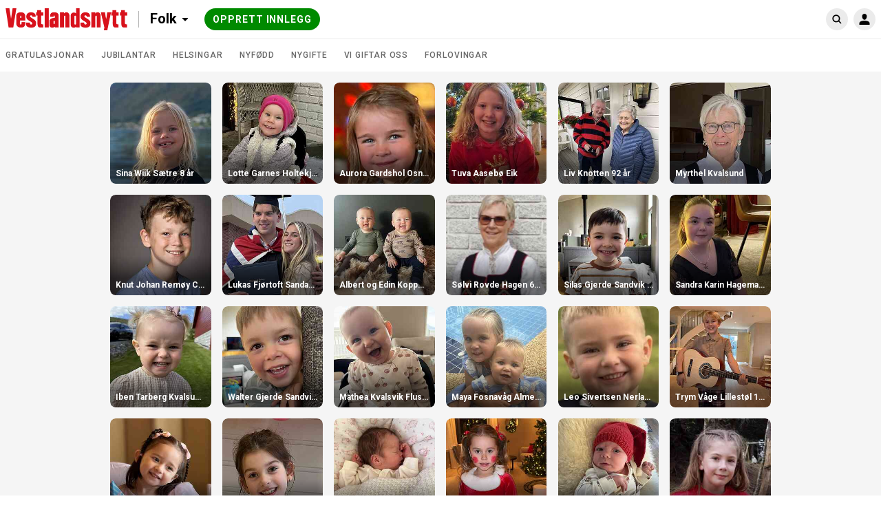

--- FILE ---
content_type: text/html; charset=utf-8
request_url: https://folk.vestlandsnytt.no/search?id=182271
body_size: 13519
content:
<!DOCTYPE html>
<html lang="nn">
  <head>
    <!-- Google Optimizer -->

    <!-- End Google Optimizer -->

    <!-- Google Tag Manager -->

    <!-- End Google Tag Manager -->

    <!-- MBL Analytics -->

    <!-- End MBL Analytics -->

    <meta charset="utf-8">
    <meta http-equiv="X-UA-Compatible" content="IE=edge">
    <meta name="viewport" content="width=device-width, initial-scale=1">

      <title>Helsingar og gratulasjonar | Folk</title>


      <meta name="description" content="Del dine gratulasjoner, hilsninger, feiringer, takkeannonser og kondolanser med avisa.">

    <!-- FB open graph tags -->
<meta property="fb:app_id"      content="1353866664653129" />
<meta property="og:url"         content="https://folk.vestlandsnytt.no/" />
<meta property="og:type"        content="website" />
<meta property="og:title"       content="Vestlandsnytt" />
<meta property="og:description" content="Send en hilsen eller gratulasjon i Vestlandsnytt." />
<meta property="og:image"       content="https://imgs.innocode-cdn.com/api/v1/img/resize?url=https%3A%2F%2Fhilsninger-production.s3.amazonaws.com%2Fuploads%2Fnewspaper%2Flogo%2F34%2Foriginal.png%3Fv%3D63693691014&height=500&access_token=eyJhbGciOiJIUzI1NiIsInR5cCI6IkpXVCJ9.[base64].R-wbTuTn6pET-eJnRSAXthomO-dHW-fRSq8_pQIGAgM" />
<meta property="og:image:width" content="290" />
<meta property="og:image:height" content="290" />

    <link href="https://fonts.googleapis.com/css?family=Roboto:300,400,500,700&amp;subset=cyrillic,cyrillic-ext,latin-ext" rel="stylesheet">

    <link rel="stylesheet" href="/css/app-ebe10fbe2a193f1a1cabba1f183f0cd8.css?vsn=d">

<!-- iOS -->
<link rel="apple-touch-icon" sizes="152x152" href="https://superlocal-production.s3.eu-west-1.amazonaws.com/uploads/clients/header_style/135016df-3fe9-46a7-b73f-38628348b185/favicon/favicon-152.png">
<link rel="apple-touch-icon" sizes="167x167" href="https://superlocal-production.s3.eu-west-1.amazonaws.com/uploads/clients/header_style/135016df-3fe9-46a7-b73f-38628348b185/favicon/favicon-167.png">
<link rel="apple-touch-icon" sizes="180x180" href="https://superlocal-production.s3.eu-west-1.amazonaws.com/uploads/clients/header_style/135016df-3fe9-46a7-b73f-38628348b185/favicon/favicon-180.png">

<!-- Android -->
<link rel="shortcut icon" sizes="196x196" href="https://superlocal-production.s3.eu-west-1.amazonaws.com/uploads/clients/header_style/135016df-3fe9-46a7-b73f-38628348b185/favicon/favicon-196.png">

<!-- generics -->
<link rel="icon" type="image/png" sizes="192x192" href="https://superlocal-production.s3.eu-west-1.amazonaws.com/uploads/clients/header_style/135016df-3fe9-46a7-b73f-38628348b185/favicon/favicon-192.png">
<link rel="icon" type="image/png" sizes="32x32" href="https://superlocal-production.s3.eu-west-1.amazonaws.com/uploads/clients/header_style/135016df-3fe9-46a7-b73f-38628348b185/favicon/favicon-32.png"/>

    <!-- branding css -->
<style>
  .hr-brand--color__inactive,
  .hr-brand--color__inactive:link,
  .hr-brand--color__inactive:visited,
  .hr-brand--color,
  .hr-brand--color:link,
  .hr-brand--color:visited,
  .hr-brand--color:hover,
  .hr-brand--color:active,
  .hr-brand--color:focus,
  .hr-brand--color .hr-icon,
  .hr-brand--color:link .hr-icon,
  .hr-brand--color:visited .hr-icon,
  .hr-brand--color:hover .hr-icon,
  .hr-brand--color:active .hr-icon,
  .hr-brand--color:focus .hr-icon,

  button.hr-brand--color__active:not(:disabled):hover,
  button.hr-brand--color__active:not(:disabled):active,
  button.hr-brand--color__active:not(:disabled):focus,
  button.hr-brand--color__active:not(:disabled):hover .hr-icon:not(.hr-icon--no-image),
  button.hr-brand--color__active:not(:disabled):active .hr-icon:not(.hr-icon--no-image),
  button.hr-brand--color__active:not(:disabled):focus .hr-icon:not(.hr-icon--no-image),

  a.hr-brand--color__active:not(:disabled):hover,
  a.hr-brand--color__active:not(:disabled):active,
  a.hr-brand--color__active:not(:disabled):focus,
  a.hr-brand--color__active:not(:disabled):hover .hr-icon:not(.hr-icon--no-image),
  a.hr-brand--color__active:not(:disabled):active .hr-icon:not(.hr-icon--no-image),
  a.hr-brand--color__active:not(:disabled):focus .hr-icon:not(.hr-icon--no-image),

  label.hr-brand--color__active:not([class*="__disabled"]):hover,
  label.hr-brand--color__active:not([class*="__disabled"]):active,
  label.hr-brand--color__active:not([class*="__disabled"]):focus,
  label.hr-brand--color__active:not([class*="__disabled"]):hover .hr-icon:not(.hr-icon--no-image),
  label.hr-brand--color__active:not([class*="__disabled"]):active .hr-icon:not(.hr-icon--no-image),
  label.hr-brand--color__active:not([class*="__disabled"]):focus .hr-icon:not(.hr-icon--no-image),

  span.hr-brand--color__active:not([class*="__disabled"]):hover,
  span.hr-brand--color__active:not([class*="__disabled"]):active,
  span.hr-brand--color__active:not([class*="__disabled"]):focus,
  span.hr-brand--color__active:not([class*="__disabled"]):hover .hr-icon:not(.hr-icon--no-image),
  span.hr-brand--color__active:not([class*="__disabled"]):active .hr-icon:not(.hr-icon--no-image),
  span.hr-brand--color__active:not([class*="__disabled"]):focus .hr-icon:not(.hr-icon--no-image),

  .hr-dropdown:focus > .hr-brand--color__active:not(:disabled),
  [class*="header__invert"] .hr-brand--color__header__active:hover,
  [class*="header__invert"] .hr-brand--color__header__active:active,
  [class*="header__invert"] .hr-brand--color__header__active:focus,
  [class*="header__invert"] .hr-brand--color__header__active:hover .hr-icon,
  [class*="header__invert"] .hr-brand--color__header__active:active .hr-icon,
  [class*="header__invert"] .hr-brand--color__header__active:focus .hr-icon,
  [class*="header__invert"] .hr-dropdown.open .hr-brand--color__header__active,
  [class*="header__invert"] .hr-dropdown.open .hr-brand--color__header__active .hr-icon,

  input.hr-brand-color__uploader-input:focus ~ .hr-brand-color__uploader-container .hr-brand-color__uploader-label:not(:disabled),
  input.hr-brand-color__uploader-input:focus ~ .hr-brand-color__uploader-container .hr-brand-color__uploader-label:not(:disabled) .hr-icon {
    color: rgb(0, 115, 177) !important;
  }

  .hr-brand--background,
  .hr-brand--background:link,
  .hr-brand--background:visited,
  .hr-brand--background:hover,
  .hr-brand--background:active,
  .hr-brand--background:focus,
  input[type=checkbox]:checked + label > .hr-brand--check,
  [class*="header__default"].hr-brand--background__header,
  [class*="header__invert"] .hr-brand--background__header  {
    background-color: rgb(0, 115, 177) !important;
  }

  .hr-brand--pseudo-element:after,
  .hr-brand--pseudo-element__active:hover:after,
  .hr-brand--pseudo-element__active:active:after,
  .hr-brand--pseudo-element__active:focus:after,
  .hr-brand--pseudo-element__active.hr-publication-channel--option-checked:after,
  .hr-brand--pseudo-element__active.hr-sidebar--item-link__active:after {
    border-color: rgb(0, 115, 177) !important;
  }

  .hr-brand--color-transparent {
    color: rgba(0, 115, 177, .2) !important;
  }

  .hr-brand--color__inactive:hover,
  .hr-brand--color__inactive:active,
  .hr-brand--color__inactive:focus {
    color: #0f0f0f !important;
  }

</style>
  </head>

  <body data-locale="nn" class="">
    
    <!-- JS polyfills -->
    <script src='/js/polyfills-05604af2601fb9371b66455c994f401b.js?vsn=d'></script>

    <!-- Google Tag Manager (noscript) -->

    <!-- End Google Tag Manager (noscript) -->

    <div id="fb-root"></div>

    <script>
      let FBinitialized = false;

      (function(d, s, id) {
        var js, fjs = d.getElementsByTagName(s)[0];
        if (d.getElementById(id)) return;
        js = d.createElement(s); js.id = id;
        js.src = "https://connect.facebook.net/nn_NO/sdk.js#xfbml=1&version=v3.0&appId=1353866664653129";
        fjs.parentNode.insertBefore(js, fjs);
      }(document, 'script', 'facebook-jssdk'));

      window.fbAsyncInit = function() {
        FB.init({
          appId            : "1353866664653129",
          autoLogAppEvents : true,
          xfbml            : true,
          version          : 'v3.0'
        });

        FBinitialized = true;
      }
    </script>

    <!-- Google places -->
    <script type="text/javascript" src="https://maps.googleapis.com/maps/api/js?key=AIzaSyAy8MAgfAv87gOm3kZx3AWp4ibsECx-8zA&libraries=places"></script>


<section class="hr-dialog--page" id="js-outdated" style="display:none;">
  <div class="hr-dialog hr-dialog__outdated">
    <div class="hr-dialog--body">
      <div aria-live="polite">
        <h1 class="hr-dialog--title">
          <svg class="hr-icon hr-icon__biggest"><use xlink:href="/icons/colorful-icons.svg#icon--info"></use></svg>
Merk
        </h1>

        <p class="hr-dialog--paragraph">Din nettlesar er for gammal, eller ikkje støttet. For å se innhaldet på denne på denne sidan riktig må du oppdatere nettleseren eller installere en ny.</p>
      </div>
      <p class="hr-dialog--paragraph">
        <a href="http://browsehappy.com/" target="_blank" rel="noopener noreferrer">
Oppdater nettlesaran
          <span class="hr-visually-hidden">(åpnes i ny fane)</span>
        </a>
      </p>
    </div>
  </div>
</section>


    <header style="background-color: #FFFFFF" class="hr-uni-header js-header hr-uni-header__invert">
      <div class="hr-uni-header--content">
<a class="hr-uni-skip-navigation" href="#main_content">
Avbryt og gå til hovudinnhald
</a>
        <div class="hr-uni-header--action-wrapper hr-uni-header--action-wrapper__main">
<a class="hr-uni-header--logo-wrapper" href="https://www.vestlandsnytt.no">
<image alt="Forsida" class="hr-uni-header--logo hr-uni-header--logo-desktop" src="https://superlocal-production.s3.eu-west-1.amazonaws.com/uploads/clients/header_style/135016df-3fe9-46a7-b73f-38628348b185/logo_desktop/Vestlandsnytt_h128.png">
<image alt="Forsida" class="hr-uni-header--logo hr-uni-header--logo-mobile" src="https://superlocal-production.s3.eu-west-1.amazonaws.com/uploads/clients/header_style/135016df-3fe9-46a7-b73f-38628348b185/logo_mobile/Vestlandsnytt_256.png">
</a>

  <nav aria-labelledby="service_menu_label">

    <div id="service_menu_label" class="hr-visually-hidden">Tjenestemeny</div>

    <div class="hr-uni-dropdown hr-uni-header--service-wrapper">
      <button type="button" class="js-dropdown-trigger js-dropdown-extended hr-uni-button hr-uni-button__text hr-uni-dropdown--title" aria-labelledby="service_menu_label service_menu_value" aria-haspopup="menu" aria-expanded="false">
        <span id="service_menu_value">Folk</span>
        <svg class="hr-uni-icon hr-uni-dropdown--icon"><use xlink:href="/icons/icons.svg#icon--arrow-select"></use></svg>
      </button>

      <ul class="js-dropdown--menu hr-uni-dropdown--menu hr-uni-dropdown--menu__ltr" aria-labelledby="service_menu_label" role="menu">

          <li
            class="hr-uni-dropdown--item hr-uni-dropdown--item__main hr-uni-dropdown--item__section-1" role="none">
<a class="hr-uni-dropdown--item-link" href="https://folk.vestlandsnytt.no" rel="noopener noreferrer" role="menuitem">
              <div class="hr-uni-dropdown--item-title">Folk</div>

</a>
          </li>

          <li
            class="hr-uni-dropdown--item hr-uni-dropdown--item__main hr-uni-dropdown--item__section-1" role="none">
<a class="hr-uni-dropdown--item-link" href="https://torg.vestlandsnytt.no" rel="noopener noreferrer" role="menuitem">
              <div class="hr-uni-dropdown--item-title">Torg</div>

</a>
          </li>

          <li
            class="hr-uni-dropdown--item hr-uni-dropdown--item__main hr-uni-dropdown--item__section-1" role="none">
<a class="hr-uni-dropdown--item-link" href="https://www.vestlandsnytt.no" rel="noopener noreferrer" role="menuitem">
              <div class="hr-uni-dropdown--item-title">Nyheter</div>

</a>
          </li>


        <!-- Download app links -->

      </ul>

    </div>
  </nav>

<div class="hr-uni-header--cta-wrapper">

<a class="hr-uni-button hr-uni-button__cta hr-uni-header--cta hr-uni-header--cta-desktop" href="/categories">

Opprett innlegg

</a>
<a class="hr-uni-button hr-uni-button__cta hr-uni-header--cta hr-uni-button__icon hr-uni-header--cta-mobile" href="/categories">
      <!-- Visually hidden label for assistive technologies purposes -->
      <span class="hr-visually-hidden">

Opprett innlegg

      </span>
      <svg class="hr-uni-icon"><use xlink:href="/icons/icons.svg#icon--plus-unified-header"></use></svg>
</a>

</div>

        </div>
<div class="hr-uni-header--action-wrapper hr-uni-header--action-wrapper__search hr-uni-search">
<form action="/search" class="hr-uni-search--form" method="get">


    <div class="hr-uni-search--input-container" style="background-color: #FFFFFF">
<input aria-labelledby="search_button" autocomplete="off" class="hr-js-input hr-uni-search--input" id="q" name="q" placeholder="Søk Folk" type="search">
      <div class="hr-uni-search--background"></div>
      
      <button type="submit" id="search_button" class="hr-uni-search--button">
        <svg class="hr-uni-icon hr-uni-icon--search" width="24" height="24" viewBox="0 0 24 24" xmlns="http://www.w3.org/2000/svg">
          <path fill-rule="evenodd" clip-rule="evenodd" d="M10.6667 17.3333C6.98477 17.3333 4 14.3486 4 10.6667C4 6.98477 6.98477 4 10.6667 4C14.3486 4 17.3333 6.98477 17.3333 10.6667C17.3333 12.1469 16.8509 13.5144 16.0348 14.6206L19.3738 17.9596C19.7643 18.3501 19.7643 18.9832 19.3738 19.3738C18.9832 19.7643 18.3501 19.7643 17.9596 19.3738L14.6206 16.0348C13.5144 16.8509 12.1469 17.3333 10.6667 17.3333ZM15.3333 10.6667C15.3333 13.244 13.244 15.3333 10.6667 15.3333C8.08934 15.3333 6 13.244 6 10.6667C6 8.08934 8.08934 6 10.6667 6C13.244 6 15.3333 8.08934 15.3333 10.6667Z"/>
        </svg>
        <!-- Visually hidden label for assistive technologies purposes -->
        <span class="hr-uni-visually-hidden">Søk Folk</span>
      </button>
<a class="hr-uni-search--clear" href="/search?id=182271">
        <svg class="hr-uni-icon"><use xlink:href="/icons/icons.svg#icon--close-search"></use></svg>
        <!-- Visually hidden label for assistive technologies purposes -->
        <span class="hr-uni-visually-hidden">Fjern</span>
</a>
    </div>
</form>
</div>

<div class="hr-uni-header--action-wrapper hr-uni-header--action-wrapper__profile">
  
  <nav aria-labelledby="site_menu_label">
    <!-- Visually hidden label for assistive technologies purposes -->
    <div id="site_menu_label" class="hr-uni-visually-hidden">Navigasjon for hovudsida</div>

    <div class="hr-uni-dropdown hr-uni-dropdown__user-menu">
      <button type="button" class="js-dropdown-trigger js-dropdown-extended hr-uni-button hr-uni-button__icon hr-uni-dropdown--title" aria-labelledby="site_menu_label" aria-haspopup="menu" aria-expanded="false">





         <svg class="hr-uni-icon hr-uni-icon--user" width="24" height="24" viewBox="0 0 24 24" xmlns="http://www.w3.org/2000/svg">
          <path fill-rule="evenodd" clip-rule="evenodd" d="M15.4091 7.64478C15.4091 9.74183 14.3248 12.6914 12 12.6914C9.67517 12.6914 8.59091 9.8544 8.59091 7.64478C8.59091 5.43515 10.1172 4 12 4C13.8828 4 15.4091 5.54773 15.4091 7.64478ZM4.9 20C4.67909 20 4.5 19.8575 4.5 19.6366V17.8768C4.5 15.3933 7.85786 14.0285 12 14.0285C16.1421 14.0285 19.5 15.3643 19.5 17.8768V19.6005C19.5 19.8214 19.3209 20 19.1 20H4.9Z" />
        </svg>
      </button>

      <ul class="js-dropdown--menu hr-uni-dropdown--menu hr-uni-dropdown--menu__rtl" aria-labelledby="site_menu_label" role="menu">

        <!-- Profile settings -->

        <!-- My publications -->
        <li class="hr-uni-dropdown--item hr-uni-dropdown--item__main" role="none">
<a class="hr-uni-dropdown--item-link hr-uni-dropdown--item-link-with-icon" href="/user/publications" role="menuitem">
            <div class="hr-uni-dropdown--item-icon">
              <svg class="hr-uni-icon"><use xlink:href="/icons/icons.svg#icon--my-publications-unified-header"></use></svg>
            </div>
            <div class="hr-uni-dropdown--item-text-content">
              <div class="hr-uni-dropdown--item-title">
Mine publikasjoner
              </div>
              <div class="hr-uni-dropdown--item-subtitle">Rediger og lag nye</div>
            </div>
</a>
        </li>

        <!-- Authentication -->
        <li class="hr-uni-dropdown--item hr-uni-dropdown--item__main" role="none">

<a class="hr-uni-dropdown--item-link hr-uni-dropdown--item-link-with-icon" href="/auth/login?return=%2Fsearch%3Fid%3D182271" rel="noopener noreferrer" role="menuitem">
              <div class="hr-uni-dropdown--item-icon">
                <svg class="hr-uni-icon"><use xlink:href="/icons/icons.svg#icon--log-in"></use></svg>
              </div>
              <div class="hr-uni-dropdown--item-title">Logg inn</div>
</a>

        </li>
        
        <!-- About Us -->

        <!-- Contribute -->

        <!-- Feedback -->

        <!-- Accessibility -->

        <!-- Advertising -->

        <!-- Privacy Policy -->

          <li class="hr-uni-dropdown--item hr-uni-dropdown--item__small" role="none">

<a class="hr-uni-dropdown--item-link" href="https://vestlandsnytt.alda.no/personvern?0&amp;aviskode=VES" rel="noopener noreferrer" role="menuitem" target="_blank">
Personvernfråsegn
</a>

          </li>

        <!-- Terms of Use -->
        <li class="hr-uni-dropdown--item hr-uni-dropdown--item__small" role="none">

<a class="hr-uni-dropdown--item-link" href="/terms_and_conditions" role="menuitem">
Vilkår
</a>

        </li>

        <!-- Company name -->

      </ul>
    </div>

  </nav>
  
</div>

      </div>
    </header>

    <main role="main" id="main_content" class="js-main hr-main hr-uni-skip-navigation--main-content">

<nav class="hr-uni-subheader" aria-label="Kategoriveljar">
  <div class="hr-uni-subheader--content hr-js-subheader-scroll">

    <div class="hr-uni-subheader--list-wrapper hr-js-subheader-scroll-overflow-cont">

      <ul class="hr-uni-subheader--list">

          <li class="hr-uni-subheader--list-item">
<a class="hr-uni-subheader--link" href="/categories/480/publications">
Gratulasjonar
</a>
          </li>

          <li class="hr-uni-subheader--list-item">
<a class="hr-uni-subheader--link" href="/categories/483/publications">
Jubilantar
</a>
          </li>

          <li class="hr-uni-subheader--list-item">
<a class="hr-uni-subheader--link" href="/categories/482/publications">
Helsingar
</a>
          </li>

          <li class="hr-uni-subheader--list-item">
<a class="hr-uni-subheader--link" href="/categories/481/publications">
Nyfødd
</a>
          </li>

          <li class="hr-uni-subheader--list-item">
<a class="hr-uni-subheader--link" href="/categories/484/publications">
Nygifte
</a>
          </li>

          <li class="hr-uni-subheader--list-item">
<a class="hr-uni-subheader--link" href="/categories/485/publications">
Vi giftar oss
</a>
          </li>

          <li class="hr-uni-subheader--list-item">
<a class="hr-uni-subheader--link" href="/categories/486/publications">
Forlovingar
</a>
          </li>

      </ul>

    </div>

    <div class="hr-uni-subheader--nav">
      <button type="button" class="hr-uni-subheader--prev hr-js-subheader-scroll-prev">
        <svg class="hr-uni-icon hr-uni-icon--back hr-uni-icon__hint"><use xlink:href="/icons/icons.svg#icon--arrow-view-more"></use></svg>
        <span class="hr-uni-visually-hidden">Scroll tilbake</span>
      </button>
      <button type="button" class="hr-uni-subheader--next hr-js-subheader-scroll-next">
        <svg class="hr-uni-icon hr-uni-icon__hint"><use xlink:href="/icons/icons.svg#icon--arrow-view-more"></use></svg>
        <span class="hr-uni-visually-hidden">Scroll fram</span>
      </button>
    </div>

  </div>
</nav>


<div class="hr-page--publication-index">

  <div class="hr-page--publication-content cs-page--publication-content">

    <section>

        <h1 class="hr-visually-hidden">Folk publikasjoner</h1>

      <h2 class="hr-visually-hidden">Søkeresultat</h2>

        <div class="hr-publications--list cs-publications--list cs-publications--item-wrapper-one-size" id="hr-publications-container" role="list" data-total-pages="5" >


<div class="hr-publications--item " role="listitem">
<a href="/publications/269684">


<img alt="" class="hr-publications--item-image" src="https://imgs.innocode-cdn.com/api/v1/img/crop?url=https%3A%2F%2Fhilsninger-production.s3.amazonaws.com%2Fuploads%2Fpublication%2Fpictures%2F0869baa8-d37b-4ab8-bd50-33acbad2f931%2Foriginal.jpg%3Fv%3D63935771876&amp;width=290&amp;height=290&amp;gravity=smart&amp;quality=30&amp;format=jpg&amp;access_token=eyJhbGciOiJIUzI1NiIsInR5cCI6IkpXVCJ9.[base64].ACpuu5Yr3qgEGUQI3ZXIR1eNkKnkpa0J_g9Ve2D4fRQ">


  <h3 class="hr-publications--item-title">
Sina Wiik Sætre  8 år
  </h3>

</a>
</div>




<div class="hr-publications--item " role="listitem">
<a href="/publications/269058">


<img alt="" class="hr-publications--item-image" src="https://imgs.innocode-cdn.com/api/v1/img/crop?url=https%3A%2F%2Fhilsninger-production.s3.amazonaws.com%2Fuploads%2Fpublication%2Fpictures%2F09d565c2-fc09-47b1-adf9-73f2c5fa83e4%2Foriginal.jpeg%3Fv%3D63935011541&amp;width=290&amp;height=290&amp;gravity=smart&amp;quality=30&amp;format=jpg&amp;access_token=eyJhbGciOiJIUzI1NiIsInR5cCI6IkpXVCJ9.[base64].vZTcVqPIp6YUVyPCKTNW3dsnjVev3hyVCs5y1UxYRnQ">


  <h3 class="hr-publications--item-title">
Lotte Garnes Holtekjølen 4 år
  </h3>

</a>
</div>




<div class="hr-publications--item " role="listitem">
<a href="/publications/269863">


<img alt="" class="hr-publications--item-image" src="https://imgs.innocode-cdn.com/api/v1/img/crop?url=https%3A%2F%2Fhilsninger-production.s3.amazonaws.com%2Fuploads%2Fpublication%2Fpictures%2F9d59b56d-bcfc-487d-9400-fe2e64ea4563%2Foriginal.jpg%3Fv%3D63936055308&amp;width=290&amp;height=290&amp;gravity=smart&amp;quality=30&amp;format=jpg&amp;access_token=eyJhbGciOiJIUzI1NiIsInR5cCI6IkpXVCJ9.[base64].jOTm30JWVxwc8s0DoE-5PMAebsI3hbEszhzUiwCAcBw">


  <h3 class="hr-publications--item-title">
Aurora Gardshol Osnes 5 år
  </h3>

</a>
</div>




<div class="hr-publications--item " role="listitem">
<a href="/publications/269714">


<img alt="" class="hr-publications--item-image" src="https://imgs.innocode-cdn.com/api/v1/img/crop?url=https%3A%2F%2Fhilsninger-production.s3.amazonaws.com%2Fuploads%2Fpublication%2Fpictures%2Ff8208844-df6a-45d0-b9cb-f90facac8327%2Foriginal.jpg%3Fv%3D63935799892&amp;width=290&amp;height=290&amp;gravity=smart&amp;quality=30&amp;format=jpg&amp;access_token=eyJhbGciOiJIUzI1NiIsInR5cCI6IkpXVCJ9.[base64].bc90DrquTrmZfBgdv_B0OrtE_SOIZKzvWhIP3nb6stM">


  <h3 class="hr-publications--item-title">
Tuva Aasebø Eik
  </h3>

</a>
</div>




<div class="hr-publications--item " role="listitem">
<a href="/publications/269751">


<img alt="" class="hr-publications--item-image" src="https://imgs.innocode-cdn.com/api/v1/img/crop?url=https%3A%2F%2Fhilsninger-production.s3.amazonaws.com%2Fuploads%2Fpublication%2Fpictures%2F541205a0-2090-4ad2-a328-f40b58dc3446%2Foriginal.png%3Fv%3D63935883298&amp;width=290&amp;height=290&amp;gravity=smart&amp;quality=30&amp;format=jpg&amp;access_token=eyJhbGciOiJIUzI1NiIsInR5cCI6IkpXVCJ9.[base64].MYh1VEnAaP_CH-Wbja9BPei2cvVH_8syYC002RLxqng">


  <h3 class="hr-publications--item-title">
Liv Knotten 92 år
  </h3>

</a>
</div>




<div class="hr-publications--item " role="listitem">
<a href="/publications/269592">


<img alt="" class="hr-publications--item-image" src="https://imgs.innocode-cdn.com/api/v1/img/crop?url=https%3A%2F%2Fhilsninger-production.s3.amazonaws.com%2Fuploads%2Fpublication%2Fpictures%2F07495223-e222-428c-b809-3bd05901f9bc%2Foriginal.jpeg%3Fv%3D63935640694&amp;width=290&amp;height=290&amp;gravity=smart&amp;quality=30&amp;format=jpg&amp;access_token=eyJhbGciOiJIUzI1NiIsInR5cCI6IkpXVCJ9.[base64].JX-ITyHX2Qh2Ioh0G1s0-maLzN7fxphXKOA2rI_FU8c">


  <h3 class="hr-publications--item-title">
Myrthel Kvalsund
  </h3>

</a>
</div>




<div class="hr-publications--item " role="listitem">
<a href="/publications/269602">


<img alt="" class="hr-publications--item-image" src="https://imgs.innocode-cdn.com/api/v1/img/crop?url=https%3A%2F%2Fhilsninger-production.s3.amazonaws.com%2Fuploads%2Fpublication%2Fpictures%2Fd0e88b44-7d4e-440a-9f50-ab212fda7832%2Foriginal.jpeg%3Fv%3D63935646796&amp;width=290&amp;height=290&amp;gravity=smart&amp;quality=30&amp;format=jpg&amp;access_token=eyJhbGciOiJIUzI1NiIsInR5cCI6IkpXVCJ9.[base64].SdRTKc5OepPHbSIxo8wEijUsd-K9XODvHkf1M4Eu73I">


  <h3 class="hr-publications--item-title">
Knut Johan Remøy Conradi 11 år
  </h3>

</a>
</div>




<div class="hr-publications--item " role="listitem">
<a href="/publications/269604">


<img alt="" class="hr-publications--item-image" src="https://imgs.innocode-cdn.com/api/v1/img/crop?url=https%3A%2F%2Fhilsninger-production.s3.amazonaws.com%2Fuploads%2Fpublication%2Fpictures%2F48a9e6cf-b89c-4fc8-9a7f-8e989e6aa4ef%2Foriginal.jpeg%3Fv%3D63935646531&amp;width=290&amp;height=290&amp;gravity=smart&amp;quality=30&amp;format=jpg&amp;access_token=eyJhbGciOiJIUzI1NiIsInR5cCI6IkpXVCJ9.[base64].NUOmjUGYS-mM0TU2yENKjdbWzTQP34qtToEBcGJyLps">


  <h3 class="hr-publications--item-title">
Lukas Fjørtoft Sandanger 25 år
  </h3>

</a>
</div>




<div class="hr-publications--item " role="listitem">
<a href="/publications/269601">


<img alt="" class="hr-publications--item-image" src="https://imgs.innocode-cdn.com/api/v1/img/crop?url=https%3A%2F%2Fhilsninger-production.s3.amazonaws.com%2Fuploads%2Fpublication%2Fpictures%2F54deb051-f176-485e-a986-e6bb9ae027d9%2Foriginal.jpeg%3Fv%3D63935645661&amp;width=290&amp;height=290&amp;gravity=smart&amp;quality=30&amp;format=jpg&amp;access_token=eyJhbGciOiJIUzI1NiIsInR5cCI6IkpXVCJ9.[base64].t9qcVRAntUq_0uPByvWcTf4IJuDibPM7hhWqceMmYLA">


  <h3 class="hr-publications--item-title">
Albert og Edin Kopperstad Storøy 1 år
  </h3>

</a>
</div>




<div class="hr-publications--item " role="listitem">
<a href="/publications/269549">


<img alt="" class="hr-publications--item-image" src="https://imgs.innocode-cdn.com/api/v1/img/crop?url=https%3A%2F%2Fhilsninger-production.s3.amazonaws.com%2Fuploads%2Fpublication%2Fpictures%2F0199415f-e171-42c7-a5b6-0b58c31ee47a%2Foriginal.png%3Fv%3D63935613119&amp;width=290&amp;height=290&amp;gravity=smart&amp;quality=30&amp;format=jpg&amp;access_token=eyJhbGciOiJIUzI1NiIsInR5cCI6IkpXVCJ9.[base64].XRG4wU3a3MRiZsaaz8hfDh93d8OeT-s_FB92UsaszUs">


  <h3 class="hr-publications--item-title">
Sølvi Rovde Hagen 65 år
  </h3>

</a>
</div>




<div class="hr-publications--item " role="listitem">
<a href="/publications/269045">


<img alt="" class="hr-publications--item-image" src="https://imgs.innocode-cdn.com/api/v1/img/crop?url=https%3A%2F%2Fhilsninger-production.s3.amazonaws.com%2Fuploads%2Fpublication%2Fpictures%2F45427f90-9b31-4655-8098-1b2ea263e40e%2Foriginal.jpeg%3Fv%3D63935001958&amp;width=290&amp;height=290&amp;gravity=smart&amp;quality=30&amp;format=jpg&amp;access_token=eyJhbGciOiJIUzI1NiIsInR5cCI6IkpXVCJ9.[base64].POx0kyjbIrO6Tj1WbBjmFKYn2FyO-oizpN3VB_qwbzg">


  <h3 class="hr-publications--item-title">
Silas Gjerde Sandvik 5 år
  </h3>

</a>
</div>




<div class="hr-publications--item " role="listitem">
<a href="/publications/269290">


<img alt="" class="hr-publications--item-image" src="https://imgs.innocode-cdn.com/api/v1/img/crop?url=https%3A%2F%2Fhilsninger-production.s3.amazonaws.com%2Fuploads%2Fpublication%2Fpictures%2Fe52546ca-8737-4950-90b2-d2add18556ea%2Foriginal.png%3Fv%3D63935370630&amp;width=290&amp;height=290&amp;gravity=smart&amp;quality=30&amp;format=jpg&amp;access_token=eyJhbGciOiJIUzI1NiIsInR5cCI6IkpXVCJ9.[base64].E3J7dYA4cYvK3OhIoiArkevprLceHPswjEvvIHGDxLA">


  <h3 class="hr-publications--item-title">
Sandra Karin Hagemann Bergsnes 13 år
  </h3>

</a>
</div>




<div class="hr-publications--item " role="listitem">
<a href="/publications/269135">


<img alt="" class="hr-publications--item-image" src="https://imgs.innocode-cdn.com/api/v1/img/crop?url=https%3A%2F%2Fhilsninger-production.s3.amazonaws.com%2Fuploads%2Fpublication%2Fpictures%2F8b9564d6-4d31-4a50-bfd5-a444d9c2291f%2Foriginal.jpeg%3Fv%3D63935092029&amp;width=290&amp;height=290&amp;gravity=smart&amp;quality=30&amp;format=jpg&amp;access_token=eyJhbGciOiJIUzI1NiIsInR5cCI6IkpXVCJ9.[base64].cPGcUxQirforExAgZzwEoGhll59JYhm2Hi99fklkkv4">


  <h3 class="hr-publications--item-title">
Iben Tarberg Kvalsund 2 år
  </h3>

</a>
</div>




<div class="hr-publications--item " role="listitem">
<a href="/publications/269043">


<img alt="" class="hr-publications--item-image" src="https://imgs.innocode-cdn.com/api/v1/img/crop?url=https%3A%2F%2Fhilsninger-production.s3.amazonaws.com%2Fuploads%2Fpublication%2Fpictures%2F3df1d214-3256-475d-a981-f59c3ddb5e1b%2Foriginal.jpeg%3Fv%3D63935001694&amp;width=290&amp;height=290&amp;gravity=smart&amp;quality=30&amp;format=jpg&amp;access_token=eyJhbGciOiJIUzI1NiIsInR5cCI6IkpXVCJ9.[base64].WXj_8ULaPZWZGM0Id2Exs_vyxDND6FfICtLa339eC-E">


  <h3 class="hr-publications--item-title">
Walter Gjerde Sandvik 3 år
  </h3>

</a>
</div>




<div class="hr-publications--item " role="listitem">
<a href="/publications/268661">


<img alt="" class="hr-publications--item-image" src="https://imgs.innocode-cdn.com/api/v1/img/crop?url=https%3A%2F%2Fhilsninger-production.s3.amazonaws.com%2Fuploads%2Fpublication%2Fpictures%2Fb2681105-aae2-4634-a3ee-8b584b3e6084%2Foriginal.jpeg%3Fv%3D63934340800&amp;width=290&amp;height=290&amp;gravity=smart&amp;quality=30&amp;format=jpg&amp;access_token=eyJhbGciOiJIUzI1NiIsInR5cCI6IkpXVCJ9.[base64].Uupum-M7uE6qWAK_SiVU65I1pfvRCSwpw0nN5bJqzhg">


  <h3 class="hr-publications--item-title">
Mathea Kvalsvik Flusund 1 år
  </h3>

</a>
</div>




<div class="hr-publications--item " role="listitem">
<a href="/publications/269055">


<img alt="" class="hr-publications--item-image" src="https://imgs.innocode-cdn.com/api/v1/img/crop?url=https%3A%2F%2Fhilsninger-production.s3.amazonaws.com%2Fuploads%2Fpublication%2Fpictures%2F63663955-3d3b-4350-999e-9d326e83693b%2Foriginal.jpg%3Fv%3D63935010517&amp;width=290&amp;height=290&amp;gravity=smart&amp;quality=30&amp;format=jpg&amp;access_token=eyJhbGciOiJIUzI1NiIsInR5cCI6IkpXVCJ9.[base64].VOo2qeVlEXY9j3qxvSu3E1Ft_Wr18mtaSKp4lVuT8qc">


  <h3 class="hr-publications--item-title">
Maya Fosnavåg Almestad 4 år
  </h3>

</a>
</div>




<div class="hr-publications--item " role="listitem">
<a href="/publications/269041">


<img alt="" class="hr-publications--item-image" src="https://imgs.innocode-cdn.com/api/v1/img/crop?url=https%3A%2F%2Fhilsninger-production.s3.amazonaws.com%2Fuploads%2Fpublication%2Fpictures%2F520dd800-dab4-4ed6-adef-61fee8f9ccf4%2Foriginal.png%3Fv%3D63935000319&amp;width=290&amp;height=290&amp;gravity=smart&amp;quality=30&amp;format=jpg&amp;access_token=eyJhbGciOiJIUzI1NiIsInR5cCI6IkpXVCJ9.[base64].ZJkc7a9WhHPU4QXCe058FwVkP6cPSeORSnMfIVE_8F0">


  <h3 class="hr-publications--item-title">
Leo Sivertsen Nerland 5 år
  </h3>

</a>
</div>




<div class="hr-publications--item " role="listitem">
<a href="/publications/269030">


<img alt="" class="hr-publications--item-image" src="https://imgs.innocode-cdn.com/api/v1/img/crop?url=https%3A%2F%2Fhilsninger-production.s3.amazonaws.com%2Fuploads%2Fpublication%2Fpictures%2F7665428a-c620-42ed-8c4c-eeaa780c1ddc%2Foriginal.jpeg%3Fv%3D63934992312&amp;width=290&amp;height=290&amp;gravity=smart&amp;quality=30&amp;format=jpg&amp;access_token=eyJhbGciOiJIUzI1NiIsInR5cCI6IkpXVCJ9.[base64].xKiA1NejjXlTOjazcX3r4S4dNTi1M-a9bd2qUh29Gjs">


  <h3 class="hr-publications--item-title">
Trym Våge Lillestøl  10 år
  </h3>

</a>
</div>




<div class="hr-publications--item " role="listitem">
<a href="/publications/268860">


<img alt="" class="hr-publications--item-image" src="https://imgs.innocode-cdn.com/api/v1/img/crop?url=https%3A%2F%2Fhilsninger-production.s3.amazonaws.com%2Fuploads%2Fpublication%2Fpictures%2F27264fa8-be09-423c-b75c-20270c6f9729%2Foriginal.jpg%3Fv%3D63934782683&amp;width=290&amp;height=290&amp;gravity=smart&amp;quality=30&amp;format=jpg&amp;access_token=eyJhbGciOiJIUzI1NiIsInR5cCI6IkpXVCJ9.[base64].VLwAvi6lH2afuSqk8gqSZypRrQuvUe-wGXaPOas--WA">


  <h3 class="hr-publications--item-title">
Stina Yvonne Dacanay Roppen 5 år
  </h3>

</a>
</div>




<div class="hr-publications--item " role="listitem">
<a href="/publications/268595">


<img alt="" class="hr-publications--item-image" src="https://imgs.innocode-cdn.com/api/v1/img/crop?url=https%3A%2F%2Fhilsninger-production.s3.amazonaws.com%2Fuploads%2Fpublication%2Fpictures%2Ffc58ace8-01f1-4f23-8c46-f361940bf89b%2Foriginal.jpeg%3Fv%3D63934300306&amp;width=290&amp;height=290&amp;gravity=smart&amp;quality=30&amp;format=jpg&amp;access_token=eyJhbGciOiJIUzI1NiIsInR5cCI6IkpXVCJ9.[base64].Ybf3vsYIyS3sa8FSk-nz7EThDKdlr9EMbKCxj4gezPw">


  <h3 class="hr-publications--item-title">
Harriet Brekke Furmyr 8 år
  </h3>

</a>
</div>




<div class="hr-publications--item " role="listitem">
<a href="/publications/268752">


<img alt="" class="hr-publications--item-image" src="https://imgs.innocode-cdn.com/api/v1/img/crop?url=https%3A%2F%2Fhilsninger-production.s3.amazonaws.com%2Fuploads%2Fpublication%2Fpictures%2F039eb498-c08d-485b-be36-5629abd38fe9%2Foriginal.jpeg%3Fv%3D63934569915&amp;width=290&amp;height=290&amp;gravity=smart&amp;quality=30&amp;format=jpg&amp;access_token=eyJhbGciOiJIUzI1NiIsInR5cCI6IkpXVCJ9.[base64].CPTW9M-NQUm8BKfwc5SEFgnJ1ErnnD7P21eKyRyibOM">


  <h3 class="hr-publications--item-title">
Ingrid Hansen Remøy
  </h3>

</a>
</div>




<div class="hr-publications--item " role="listitem">
<a href="/publications/268625">


<img alt="" class="hr-publications--item-image" src="https://imgs.innocode-cdn.com/api/v1/img/crop?url=https%3A%2F%2Fhilsninger-production.s3.amazonaws.com%2Fuploads%2Fpublication%2Fpictures%2Feb6c425c-3518-461a-9138-98b9fea91b0f%2Foriginal.jpeg%3Fv%3D63934331936&amp;width=290&amp;height=290&amp;gravity=smart&amp;quality=30&amp;format=jpg&amp;access_token=eyJhbGciOiJIUzI1NiIsInR5cCI6IkpXVCJ9.[base64].tFj3VnB4WIaIZpejOwt8Iq_4ayI1uk7UVJSW3A0eq_w">


  <h3 class="hr-publications--item-title">
Nelia Lande Hide 5 år
  </h3>

</a>
</div>




<div class="hr-publications--item " role="listitem">
<a href="/publications/268542">


<img alt="" class="hr-publications--item-image" src="https://imgs.innocode-cdn.com/api/v1/img/crop?url=https%3A%2F%2Fhilsninger-production.s3.amazonaws.com%2Fuploads%2Fpublication%2Fpictures%2Fb112a866-0261-435a-8f43-26f3d1f6ec91%2Foriginal.jpeg%3Fv%3D63934224864&amp;width=290&amp;height=290&amp;gravity=smart&amp;quality=30&amp;format=jpg&amp;access_token=eyJhbGciOiJIUzI1NiIsInR5cCI6IkpXVCJ9.[base64].TKSN5CD0aa4AO78nlNAq3KKXuM1grUZKaG3FG57iTgc">


  <h3 class="hr-publications--item-title">
Nikolai Nystøyl Solibakke
  </h3>

</a>
</div>




<div class="hr-publications--item " role="listitem">
<a href="/publications/268143">


<img alt="" class="hr-publications--item-image" src="https://imgs.innocode-cdn.com/api/v1/img/crop?url=https%3A%2F%2Fhilsninger-production.s3.amazonaws.com%2Fuploads%2Fpublication%2Fpictures%2F8d8e381b-c8c8-46c6-8fec-01fd7e56fa2d%2Foriginal.png%3Fv%3D63933267060&amp;width=290&amp;height=290&amp;gravity=smart&amp;quality=30&amp;format=jpg&amp;access_token=eyJhbGciOiJIUzI1NiIsInR5cCI6IkpXVCJ9.[base64].uAtxfZpnW1iSxqrKHal8a9bfJATLUdPI1XlzYAWSDKc">


  <h3 class="hr-publications--item-title">
Jenny Rovde 12 år
  </h3>

</a>
</div>




<div class="hr-publications--item " role="listitem">
<a href="/publications/267863">


<img alt="" class="hr-publications--item-image" src="https://imgs.innocode-cdn.com/api/v1/img/crop?url=https%3A%2F%2Fhilsninger-production.s3.amazonaws.com%2Fuploads%2Fpublication%2Fpictures%2F5194afa1-036c-4322-a725-3278c4962ec6%2Foriginal.jpg%3Fv%3D63932928642&amp;width=290&amp;height=290&amp;gravity=smart&amp;quality=30&amp;format=jpg&amp;access_token=eyJhbGciOiJIUzI1NiIsInR5cCI6IkpXVCJ9.[base64].pa81D1m9SycoZuIePnXJTke-TzO1lXUMi8D3QTJJFCw">


  <h3 class="hr-publications--item-title">
Sanne Urke-Remøy  15 år
  </h3>

</a>
</div>




<div class="hr-publications--item " role="listitem">
<a href="/publications/267396">


<img alt="" class="hr-publications--item-image" src="https://imgs.innocode-cdn.com/api/v1/img/crop?url=https%3A%2F%2Fhilsninger-production.s3.amazonaws.com%2Fuploads%2Fpublication%2Fpictures%2F4cbb8306-3603-4f7e-ba18-ccdffca9a50e%2Foriginal.JPG%3Fv%3D63932177506&amp;width=290&amp;height=290&amp;gravity=smart&amp;quality=30&amp;format=jpg&amp;access_token=eyJhbGciOiJIUzI1NiIsInR5cCI6IkpXVCJ9.[base64].QVa3-DBmPeNL_nzwG9LFaaGE09dYojIt5gs8AAsXIMI">


  <h3 class="hr-publications--item-title">
Sverre Knotten 9 år
  </h3>

</a>
</div>




<div class="hr-publications--item " role="listitem">
<a href="/publications/267766">


<img alt="" class="hr-publications--item-image" src="https://imgs.innocode-cdn.com/api/v1/img/crop?url=https%3A%2F%2Fhilsninger-production.s3.amazonaws.com%2Fuploads%2Fpublication%2Fpictures%2Feda358c0-9a01-4ae4-b268-ae3d70581879%2Foriginal.jpeg%3Fv%3D63932710859&amp;width=290&amp;height=290&amp;gravity=smart&amp;quality=30&amp;format=jpg&amp;access_token=eyJhbGciOiJIUzI1NiIsInR5cCI6IkpXVCJ9.[base64].C_ZulpWs25sA0ltuQUp9cDvAP6G3BEdVU3V5Bh-pW60">


  <h3 class="hr-publications--item-title">
Sander Knotten Almestad  5 år
  </h3>

</a>
</div>




<div class="hr-publications--item " role="listitem">
<a href="/publications/267636">


<img alt="" class="hr-publications--item-image" src="https://imgs.innocode-cdn.com/api/v1/img/crop?url=https%3A%2F%2Fhilsninger-production.s3.amazonaws.com%2Fuploads%2Fpublication%2Fpictures%2Fae136766-9293-470b-95e0-53aa50de9003%2Foriginal.jpeg%3Fv%3D63932536358&amp;width=290&amp;height=290&amp;gravity=smart&amp;quality=30&amp;format=jpg&amp;access_token=eyJhbGciOiJIUzI1NiIsInR5cCI6IkpXVCJ9.[base64].vlMgsry_tUos8_Cmgx9JZnf9Rvtdp93FpWCmuFSAPSI">


  <h3 class="hr-publications--item-title">
Vigdis Bakke
  </h3>

</a>
</div>




<div class="hr-publications--item " role="listitem">
<a href="/publications/267532">


<img alt="" class="hr-publications--item-image" src="https://imgs.innocode-cdn.com/api/v1/img/crop?url=https%3A%2F%2Fhilsninger-production.s3.amazonaws.com%2Fuploads%2Fpublication%2Fpictures%2F10131dfe-46bf-4815-9357-fa0c5da08684%2Foriginal.jpeg%3Fv%3D63932416275&amp;width=290&amp;height=290&amp;gravity=smart&amp;quality=30&amp;format=jpg&amp;access_token=eyJhbGciOiJIUzI1NiIsInR5cCI6IkpXVCJ9.[base64].xcabkNxlRVFN4Ips8M710ufh2MQgu-a0Nw8dFrhtlbA">


  <h3 class="hr-publications--item-title">
William Sevrin Helland
  </h3>

</a>
</div>




<div class="hr-publications--item " role="listitem">
<a href="/publications/266824">


<img alt="" class="hr-publications--item-image" src="https://imgs.innocode-cdn.com/api/v1/img/crop?url=https%3A%2F%2Fhilsninger-production.s3.amazonaws.com%2Fuploads%2Fpublication%2Fpictures%2F9cb0654c-30cc-4e2a-93ce-94c8ab1064ab%2Foriginal.jpg%3Fv%3D63931323311&amp;width=290&amp;height=290&amp;gravity=smart&amp;quality=30&amp;format=jpg&amp;access_token=eyJhbGciOiJIUzI1NiIsInR5cCI6IkpXVCJ9.[base64].DOw8wT0Scqhsz_XsxCSinev7x-1_9Ny-RBuM0xTamlA">


  <h3 class="hr-publications--item-title">
Anne Merete Kvalsund Nerland  60 år
  </h3>

</a>
</div>




<div class="hr-publications--item " role="listitem">
<a href="/publications/266984">


<img alt="" class="hr-publications--item-image" src="https://imgs.innocode-cdn.com/api/v1/img/crop?url=https%3A%2F%2Fhilsninger-production.s3.amazonaws.com%2Fuploads%2Fpublication%2Fpictures%2F630e2928-3bbd-48d5-935d-2aef2de6a82c%2Foriginal.jpeg%3Fv%3D63931552346&amp;width=290&amp;height=290&amp;gravity=smart&amp;quality=30&amp;format=jpg&amp;access_token=eyJhbGciOiJIUzI1NiIsInR5cCI6IkpXVCJ9.[base64].9E4nibg8y5BzgHjOruVuLilHv78eyoDp7LodfH9stg4">


  <h3 class="hr-publications--item-title">
Vilje Antonia Sævik 10 år
  </h3>

</a>
</div>




<div class="hr-publications--item " role="listitem">
<a href="/publications/266769">


<img alt="" class="hr-publications--item-image" src="https://imgs.innocode-cdn.com/api/v1/img/crop?url=https%3A%2F%2Fhilsninger-production.s3.amazonaws.com%2Fuploads%2Fpublication%2Fpictures%2F2cbdf173-7ab7-43d9-a11c-432c582fd52a%2Foriginal.jpeg%3Fv%3D63931280049&amp;width=290&amp;height=290&amp;gravity=smart&amp;quality=30&amp;format=jpg&amp;access_token=eyJhbGciOiJIUzI1NiIsInR5cCI6IkpXVCJ9.[base64].5qQ8ZJSaKSKJesVWgrs62p3k5wb1rCCu8pwL_tOMt0c">


  <h3 class="hr-publications--item-title">
Berta Jorun Endresen  95 år
  </h3>

</a>
</div>




<div class="hr-publications--item " role="listitem">
<a href="/publications/266904">


<img alt="" class="hr-publications--item-image" src="https://imgs.innocode-cdn.com/api/v1/img/crop?url=https%3A%2F%2Fhilsninger-production.s3.amazonaws.com%2Fuploads%2Fpublication%2Fpictures%2F603b0c54-371b-4c73-9823-6ab9dd2218d8%2Foriginal.jpeg%3Fv%3D63931449336&amp;width=290&amp;height=290&amp;gravity=smart&amp;quality=30&amp;format=jpg&amp;access_token=eyJhbGciOiJIUzI1NiIsInR5cCI6IkpXVCJ9.[base64].qgAj00WwhBYffjIRuSfT5fLeow6S71k3J7DJf0vRnC8">


  <h3 class="hr-publications--item-title">
Oline Haukeland Hauge 6 år
  </h3>

</a>
</div>




<div class="hr-publications--item " role="listitem">
<a href="/publications/266614">


<img alt="" class="hr-publications--item-image" src="https://imgs.innocode-cdn.com/api/v1/img/crop?url=https%3A%2F%2Fhilsninger-production.s3.amazonaws.com%2Fuploads%2Fpublication%2Fpictures%2F87d542ea-fce3-4574-b0f8-241196a4c2ca%2Foriginal.jpeg%3Fv%3D63931052603&amp;width=290&amp;height=290&amp;gravity=smart&amp;quality=30&amp;format=jpg&amp;access_token=eyJhbGciOiJIUzI1NiIsInR5cCI6IkpXVCJ9.[base64].-BOEUhp3QMpWoAGBFAwt8JGVm9GjxXsIg4_sKDME2sE">


  <h3 class="hr-publications--item-title">
Severin H. Lilleeide 5 år
  </h3>

</a>
</div>




<div class="hr-publications--item " role="listitem">
<a href="/publications/266733">


<img alt="" class="hr-publications--item-image" src="https://imgs.innocode-cdn.com/api/v1/img/crop?url=https%3A%2F%2Fhilsninger-production.s3.amazonaws.com%2Fuploads%2Fpublication%2Fpictures%2F274c5b81-d2a8-469c-be88-9c83eccd152b%2Foriginal.jpeg%3Fv%3D63931235139&amp;width=290&amp;height=290&amp;gravity=smart&amp;quality=30&amp;format=jpg&amp;access_token=eyJhbGciOiJIUzI1NiIsInR5cCI6IkpXVCJ9.[base64].Z5ohrV59WpUZECQxewr7brbdDMnZwjLPyT0Nzi42pb8">


  <h3 class="hr-publications--item-title">
Emilie Halle Sævik 1 år
  </h3>

</a>
</div>




<div class="hr-publications--item " role="listitem">
<a href="/publications/266721">


<img alt="" class="hr-publications--item-image" src="https://imgs.innocode-cdn.com/api/v1/img/crop?url=https%3A%2F%2Fhilsninger-production.s3.amazonaws.com%2Fuploads%2Fpublication%2Fpictures%2F2396bf1f-9b07-4158-9333-2c20c8c8b26c%2Foriginal.jpeg%3Fv%3D63931208450&amp;width=290&amp;height=290&amp;gravity=smart&amp;quality=30&amp;format=jpg&amp;access_token=eyJhbGciOiJIUzI1NiIsInR5cCI6IkpXVCJ9.[base64].Bp2NU3k7gsMRmK3sE_6kfXRhIepEIlANI7_oWHsXZ_0">


  <h3 class="hr-publications--item-title">
Oskar Nupen Hildre 5 år
  </h3>

</a>
</div>




<div class="hr-publications--item " role="listitem">
<a href="/publications/266626">


<img alt="" class="hr-publications--item-image" src="https://imgs.innocode-cdn.com/api/v1/img/crop?url=https%3A%2F%2Fhilsninger-production.s3.amazonaws.com%2Fuploads%2Fpublication%2Fpictures%2F8a2ba010-834d-4c81-a912-79ac842a2ed8%2Foriginal.jpeg%3Fv%3D63931116748&amp;width=290&amp;height=290&amp;gravity=smart&amp;quality=30&amp;format=jpg&amp;access_token=eyJhbGciOiJIUzI1NiIsInR5cCI6IkpXVCJ9.[base64].4T3wX_JS2HN1-PKE3pxEDKma-h0ykgTKH2G0qLraZaU">


  <h3 class="hr-publications--item-title">
Matias Bendal Longva 1 år
  </h3>

</a>
</div>




<div class="hr-publications--item " role="listitem">
<a href="/publications/266383">


<img alt="" class="hr-publications--item-image" src="https://imgs.innocode-cdn.com/api/v1/img/crop?url=https%3A%2F%2Fhilsninger-production.s3.amazonaws.com%2Fuploads%2Fpublication%2Fpictures%2F03a95477-118b-4315-8d48-4c2122b5937f%2Foriginal.jpeg%3Fv%3D63930689198&amp;width=290&amp;height=290&amp;gravity=smart&amp;quality=30&amp;format=jpg&amp;access_token=eyJhbGciOiJIUzI1NiIsInR5cCI6IkpXVCJ9.[base64].f2MLUmHEbWjex8aHGKBLDpq3BgTORzjUM7MSB2izPX4">


  <h3 class="hr-publications--item-title">
Dagny Valde Teige 4 år
  </h3>

</a>
</div>




<div class="hr-publications--item " role="listitem">
<a href="/publications/266161">


<img alt="" class="hr-publications--item-image" src="https://imgs.innocode-cdn.com/api/v1/img/crop?url=https%3A%2F%2Fhilsninger-production.s3.amazonaws.com%2Fuploads%2Fpublication%2Fpictures%2Fa0735759-bb2a-40b0-a250-d6902c4b5579%2Foriginal.jpeg%3Fv%3D63930425135&amp;width=290&amp;height=290&amp;gravity=smart&amp;quality=30&amp;format=jpg&amp;access_token=eyJhbGciOiJIUzI1NiIsInR5cCI6IkpXVCJ9.[base64].bvOibcebv2YEyzHbTCnT0IoEhc-JQgD5IU9jiWoEQy8">


  <h3 class="hr-publications--item-title">
Vanessa Myrvåg Sandal
  </h3>

</a>
</div>




<div class="hr-publications--item " role="listitem">
<a href="/publications/265923">


<img alt="" class="hr-publications--item-image" src="https://imgs.innocode-cdn.com/api/v1/img/crop?url=https%3A%2F%2Fhilsninger-production.s3.amazonaws.com%2Fuploads%2Fpublication%2Fpictures%2F1b59f2ff-9451-4fc8-b6a5-88ad4b40ba1d%2Foriginal.jpeg%3Fv%3D63930145237&amp;width=290&amp;height=290&amp;gravity=smart&amp;quality=30&amp;format=jpg&amp;access_token=eyJhbGciOiJIUzI1NiIsInR5cCI6IkpXVCJ9.[base64].vL59MLYK0l5BDZ7XKZ3k5ELRSQ_g-0icstnflOMeqWc">


  <h3 class="hr-publications--item-title">
Saga Brunstad Haugen  3 år
  </h3>

</a>
</div>




<div class="hr-publications--item " role="listitem">
<a href="/publications/264932">


<img alt="" class="hr-publications--item-image" src="https://imgs.innocode-cdn.com/api/v1/img/crop?url=https%3A%2F%2Fhilsninger-production.s3.amazonaws.com%2Fuploads%2Fpublication%2Fpictures%2Ffd83c889-8134-4803-97c2-d70334a91a63%2Foriginal.jpg%3Fv%3D63928820093&amp;width=290&amp;height=290&amp;gravity=smart&amp;quality=30&amp;format=jpg&amp;access_token=eyJhbGciOiJIUzI1NiIsInR5cCI6IkpXVCJ9.[base64].FYoSLafIyWc6veuWjemwgZlLK6d8IoxbRsF7nGuVrI8">


  <h3 class="hr-publications--item-title">
Berit Solli 75 år
  </h3>

</a>
</div>




<div class="hr-publications--item " role="listitem">
<a href="/publications/265230">


<img alt="" class="hr-publications--item-image" src="https://imgs.innocode-cdn.com/api/v1/img/crop?url=https%3A%2F%2Fhilsninger-production.s3.amazonaws.com%2Fuploads%2Fpublication%2Fpictures%2F32152156-69b5-4822-8001-cb89145cea5d%2Foriginal.jpg%3Fv%3D63929376180&amp;width=290&amp;height=290&amp;gravity=smart&amp;quality=30&amp;format=jpg&amp;access_token=eyJhbGciOiJIUzI1NiIsInR5cCI6IkpXVCJ9.[base64].93n8xom-yGfnMwW_BG0wvxKqLvp3gjoaAqmbKwCi5H8">


  <h3 class="hr-publications--item-title">
Alfie Dalen Lynge 1 år
  </h3>

</a>
</div>




<div class="hr-publications--item " role="listitem">
<a href="/publications/265219">


<img alt="" class="hr-publications--item-image" src="https://imgs.innocode-cdn.com/api/v1/img/crop?url=https%3A%2F%2Fhilsninger-production.s3.amazonaws.com%2Fuploads%2Fpublication%2Fpictures%2Fd48c95ac-7f54-463b-9528-9156dc4ada72%2Foriginal.jpeg%3Fv%3D63929207860&amp;width=290&amp;height=290&amp;gravity=smart&amp;quality=30&amp;format=jpg&amp;access_token=eyJhbGciOiJIUzI1NiIsInR5cCI6IkpXVCJ9.[base64].7yeoDK91l-QSBUuHGbI1oZJhV7IF7a3XPwgEymo0Ovk">


  <h3 class="hr-publications--item-title">
Hedda Djupvik Lande
  </h3>

</a>
</div>




<div class="hr-publications--item " role="listitem">
<a href="/publications/264674">


<img alt="" class="hr-publications--item-image" src="https://imgs.innocode-cdn.com/api/v1/img/crop?url=https%3A%2F%2Fhilsninger-production.s3.amazonaws.com%2Fuploads%2Fpublication%2Fpictures%2F808071a3-0a64-430e-b6cd-303b24973f75%2Foriginal.jpeg%3Fv%3D63928472387&amp;width=290&amp;height=290&amp;gravity=smart&amp;quality=30&amp;format=jpg&amp;access_token=eyJhbGciOiJIUzI1NiIsInR5cCI6IkpXVCJ9.[base64].UOhyrTkRevGGlU_KNS6OrAXtHo33SrxPdmjHj-CFLVE">


  <h3 class="hr-publications--item-title">
Eira Drabløs Sævik 3 år
  </h3>

</a>
</div>




<div class="hr-publications--item " role="listitem">
<a href="/publications/264699">


<img alt="" class="hr-publications--item-image" src="https://imgs.innocode-cdn.com/api/v1/img/crop?url=https%3A%2F%2Fhilsninger-production.s3.amazonaws.com%2Fuploads%2Fpublication%2Fpictures%2F535716a6-3b94-4eb7-96f4-ae8093e1c01d%2Foriginal.jpeg%3Fv%3D63928519070&amp;width=290&amp;height=290&amp;gravity=smart&amp;quality=30&amp;format=jpg&amp;access_token=eyJhbGciOiJIUzI1NiIsInR5cCI6IkpXVCJ9.[base64].ze-49owZMQFJV1rBdAy7ziHfBWowoRtnLAI_9wkA6MU">


  <h3 class="hr-publications--item-title">
Nathaniel Kvamme Angelo 11 år
  </h3>

</a>
</div>




<div class="hr-publications--item " role="listitem">
<a href="/publications/263767">


<img alt="" class="hr-publications--item-image" src="https://imgs.innocode-cdn.com/api/v1/img/crop?url=https%3A%2F%2Fhilsninger-production.s3.amazonaws.com%2Fuploads%2Fpublication%2Fpictures%2Fdf023d04-215a-436f-a6f3-f6f4432dfa7a%2Foriginal.jpeg%3Fv%3D63927486258&amp;width=290&amp;height=290&amp;gravity=smart&amp;quality=30&amp;format=jpg&amp;access_token=eyJhbGciOiJIUzI1NiIsInR5cCI6IkpXVCJ9.[base64].8ELnUjdFQIUkL5uSt13Qpw9v6mo90isOQSQrISgK45w">


  <h3 class="hr-publications--item-title">
David Flusund-Remøy 4 år
  </h3>

</a>
</div>




<div class="hr-publications--item " role="listitem">
<a href="/publications/265011">


<img alt="" class="hr-publications--item-image" src="https://imgs.innocode-cdn.com/api/v1/img/crop?url=https%3A%2F%2Fhilsninger-production.s3.amazonaws.com%2Fuploads%2Fpublication%2Fpictures%2Fcb0acb3a-c4ef-4ddc-a5dc-19093fc933e2%2Foriginal.jpg%3Fv%3D63928905545&amp;width=290&amp;height=290&amp;gravity=smart&amp;quality=30&amp;format=jpg&amp;access_token=eyJhbGciOiJIUzI1NiIsInR5cCI6IkpXVCJ9.[base64].o57QJ749g0CXLWJisOELu88_CpLCdEk8I8r2zz3QVE4">


  <h3 class="hr-publications--item-title">
Andreas Bergland Hide 2 år
  </h3>

</a>
</div>




<div class="hr-publications--item " role="listitem">
<a href="/publications/264953">


<img alt="" class="hr-publications--item-image" src="https://imgs.innocode-cdn.com/api/v1/img/crop?url=https%3A%2F%2Fhilsninger-production.s3.amazonaws.com%2Fuploads%2Fpublication%2Fpictures%2F896f829c-dafe-418e-85b5-4df30da82b0d%2Foriginal.jpeg%3Fv%3D63928859401&amp;width=290&amp;height=290&amp;gravity=smart&amp;quality=30&amp;format=jpg&amp;access_token=eyJhbGciOiJIUzI1NiIsInR5cCI6IkpXVCJ9.[base64].etViKVUbE3SgsUuJStoohC84ErpdM45t9o9DWO7GLmw">


  <h3 class="hr-publications--item-title">
Vilde Frøystadvåg-Smådal
  </h3>

</a>
</div>




<div class="hr-publications--item " role="listitem">
<a href="/publications/264845">


<img alt="" class="hr-publications--item-image" src="https://imgs.innocode-cdn.com/api/v1/img/crop?url=https%3A%2F%2Fhilsninger-production.s3.amazonaws.com%2Fuploads%2Fpublication%2Fpictures%2F9f038bbc-1aff-4e8b-a639-62a1d91d6661%2Foriginal.jpeg%3Fv%3D63928773352&amp;width=290&amp;height=290&amp;gravity=smart&amp;quality=30&amp;format=jpg&amp;access_token=eyJhbGciOiJIUzI1NiIsInR5cCI6IkpXVCJ9.[base64].Kr_-tbLOiT47Gibq60kRFtCWx3Thkqrt5-gI75sVBMI">


  <h3 class="hr-publications--item-title">
Gratulerer 
  </h3>

</a>
</div>




<div class="hr-publications--item " role="listitem">
<a href="/publications/264418">


<img alt="" class="hr-publications--item-image" src="https://imgs.innocode-cdn.com/api/v1/img/crop?url=https%3A%2F%2Fhilsninger-production.s3.amazonaws.com%2Fuploads%2Fpublication%2Fpictures%2Fa951eb29-9ebc-457c-b493-e669c1491eba%2Foriginal.jpg%3Fv%3D63928196205&amp;width=290&amp;height=290&amp;gravity=smart&amp;quality=30&amp;format=jpg&amp;access_token=eyJhbGciOiJIUzI1NiIsInR5cCI6IkpXVCJ9.[base64].SAAlq3-yEzZTz55MHX8rPtD-Bw3NgmPXV_A5d_VURMs">


  <h3 class="hr-publications--item-title">
Mia Steffensen Kvalsund 5 år
  </h3>

</a>
</div>




<div class="hr-publications--item " role="listitem">
<a href="/publications/264667">


<img alt="" class="hr-publications--item-image" src="https://imgs.innocode-cdn.com/api/v1/img/crop?url=https%3A%2F%2Fhilsninger-production.s3.amazonaws.com%2Fuploads%2Fpublication%2Fpictures%2Fa060924d-6c47-4f1c-8a1f-4b8810f73339%2Foriginal.jpg%3Fv%3D63928462387&amp;width=290&amp;height=290&amp;gravity=smart&amp;quality=30&amp;format=jpg&amp;access_token=eyJhbGciOiJIUzI1NiIsInR5cCI6IkpXVCJ9.[base64].D6Tocxx2r86jwv4MksAYD0sYLJp5fdST8StES1WDRgI">


  <h3 class="hr-publications--item-title">
Ingeborg Hareide Lynge
  </h3>

</a>
</div>




<div class="hr-publications--item " role="listitem">
<a href="/publications/264570">


<img alt="" class="hr-publications--item-image" src="https://imgs.innocode-cdn.com/api/v1/img/crop?url=https%3A%2F%2Fhilsninger-production.s3.amazonaws.com%2Fuploads%2Fpublication%2Fpictures%2Fbbc852e4-1d12-499c-84ee-7a67de295c86%2Foriginal.jpeg%3Fv%3D63928361964&amp;width=290&amp;height=290&amp;gravity=smart&amp;quality=30&amp;format=jpg&amp;access_token=eyJhbGciOiJIUzI1NiIsInR5cCI6IkpXVCJ9.[base64].KcWQs2sxtZVdlPIwmgPPibY3_XXnrlUzcqK98cYIUPQ">


  <h3 class="hr-publications--item-title">
Knut Storøy Paulsen 2 år
  </h3>

</a>
</div>




<div class="hr-publications--item " role="listitem">
<a href="/publications/264197">


<img alt="" class="hr-publications--item-image" src="https://imgs.innocode-cdn.com/api/v1/img/crop?url=https%3A%2F%2Fhilsninger-production.s3.amazonaws.com%2Fuploads%2Fpublication%2Fpictures%2F55c9c4ab-be23-4647-ace0-741011595726%2Foriginal.jpg%3Fv%3D63927908784&amp;width=290&amp;height=290&amp;gravity=smart&amp;quality=30&amp;format=jpg&amp;access_token=eyJhbGciOiJIUzI1NiIsInR5cCI6IkpXVCJ9.[base64].bIlx0Dn3Ry59C1zL4aUtxwJELNedySEiLEpquxqyy-E">


  <h3 class="hr-publications--item-title">
Kasper Gjerde Orten 2 år
  </h3>

</a>
</div>




<div class="hr-publications--item " role="listitem">
<a href="/publications/263953">


<img alt="" class="hr-publications--item-image" src="https://imgs.innocode-cdn.com/api/v1/img/crop?url=https%3A%2F%2Fhilsninger-production.s3.amazonaws.com%2Fuploads%2Fpublication%2Fpictures%2F04eadc17-2eec-4917-84db-ea24d7b94b20%2Foriginal.jpeg%3Fv%3D63927608856&amp;width=290&amp;height=290&amp;gravity=smart&amp;quality=30&amp;format=jpg&amp;access_token=eyJhbGciOiJIUzI1NiIsInR5cCI6IkpXVCJ9.[base64].2uN8QOCvXgi39lDwMVFs9dal-L9URpMGKkkJ2_hUqFM">


  <h3 class="hr-publications--item-title">
Hedda Kalland Muren 10 år
  </h3>

</a>
</div>



        </div>

    </section>

      <div class="hr-publications--loader-wrapper hr-loading--animation-show" id="hr-publications-loader">
        <div class="hr-loading--animation">
          <div class="hr-loading--item hr-brand--background"></div>
          <div class="hr-loading--item hr-brand--background"></div>
          <div class="hr-loading--item hr-brand--background"></div>
        </div>
      </div>

  </div>

</div>

    </main>

    <script src='/js/app-b366d3f0a24a7a8379b582c035d98897.js?vsn=d'></script>

    <!-- Share buttons -->
    <script async src="https://static.addtoany.com/menu/page.js"></script>
    <script>
      var a2a_config = a2a_config || {};
      a2a_config.templates = a2a_config.templates || {};
      a2a_config.templates.facebook = {
          app_id: "",
      };
      a2a_config.track_links = 'ga';
    </script>

  </body>
</html>
